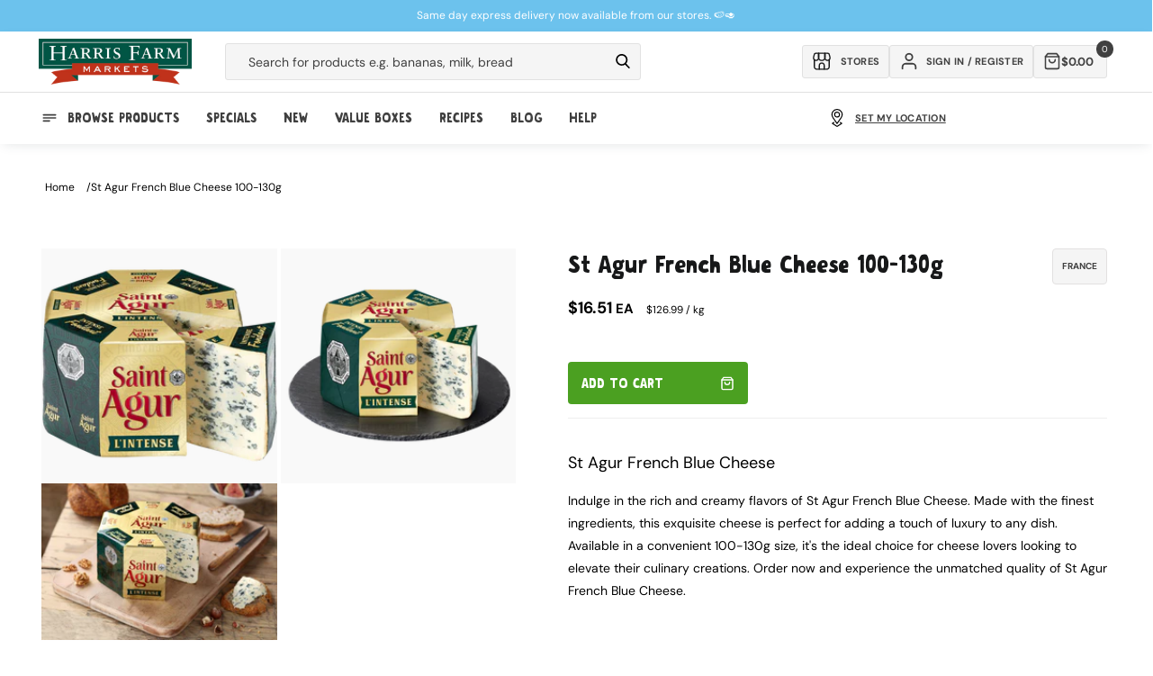

--- FILE ---
content_type: text/css
request_url: https://tags.srv.stackadapt.com/sa.css
body_size: -11
content:
:root {
    --sa-uid: '0-4648b394-3fc2-5127-5269-4355b69e774c';
}

--- FILE ---
content_type: text/javascript
request_url: https://www.harrisfarm.com.au/cdn/shop/t/298/assets/announcement-bar.js?v=101019993038097839291727175423
body_size: -457
content:
document.addEventListener("DOMContentLoaded",function(event){var swiper=new Swiper(".announcement-carousel",{grabCursor:!0,slidesPerView:"1",autoplay:{delay:3500,disableOnInteraction:!1}});function adjustSlideHeights(){if(window.innerWidth<=768){const slides=document.querySelectorAll(".announcement-bar");let maxHeight=0;slides.forEach(slide=>{slide.style.height="auto";const slideHeight=slide.offsetHeight;slideHeight>maxHeight&&(maxHeight=slideHeight)}),slides.forEach(slide=>{slide.style.height=`${maxHeight}px`})}else document.querySelectorAll(".announcement-bar").forEach(slide=>{slide.style.height="auto"})}adjustSlideHeights(),window.addEventListener("resize",adjustSlideHeights)});
//# sourceMappingURL=/cdn/shop/t/298/assets/announcement-bar.js.map?v=101019993038097839291727175423


--- FILE ---
content_type: text/javascript
request_url: https://www.harrisfarm.com.au/cdn/shop/t/298/assets/cart-carousel.js?v=114039701621273280001727175423
body_size: -634
content:
document.addEventListener("DOMContentLoaded",function(){var swiper=new Swiper(".upsell-carousel",{grabCursor:!0,slidesPerView:"2",navigation:{nextEl:".swiper-button-next",prevEl:".swiper-button-prev"},breakpoints:{640:{slidesPerView:2},768:{slidesPerView:2},1024:{slidesPerView:3}}})});
//# sourceMappingURL=/cdn/shop/t/298/assets/cart-carousel.js.map?v=114039701621273280001727175423
